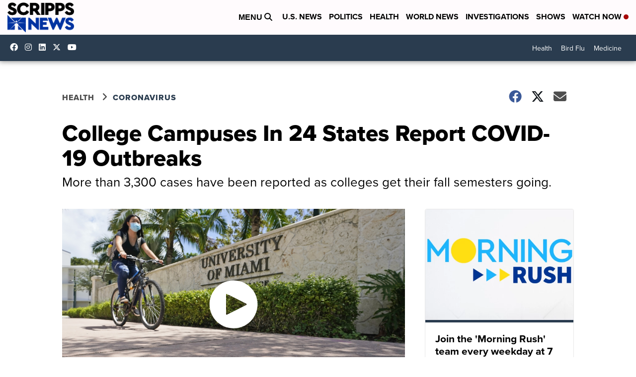

--- FILE ---
content_type: application/javascript; charset=utf-8
request_url: https://fundingchoicesmessages.google.com/f/AGSKWxVopc7G0a76ZGwCZpkI670T3dqsSFApklGFm_QAGSATDIv2-oTFIpPYhYv-7LOnU_sLWgTpUygr1hUU-Nf0GpxHDirk2NBRq4rKCdqiV6vhfbbWJ0HtS4P6yH_A_ZPCNlzzcbj2RXZYXlhuT1-YwoL6T9rypHBU5X8Lrv5X_E1Sc0d91QNwgJtTxwos/_/ad/right2./rpgetad./baselinead._psu_ad./ads_bottom.
body_size: -1291
content:
window['a0a01e3e-0ff9-4bc9-914d-1b1ca805eb14'] = true;